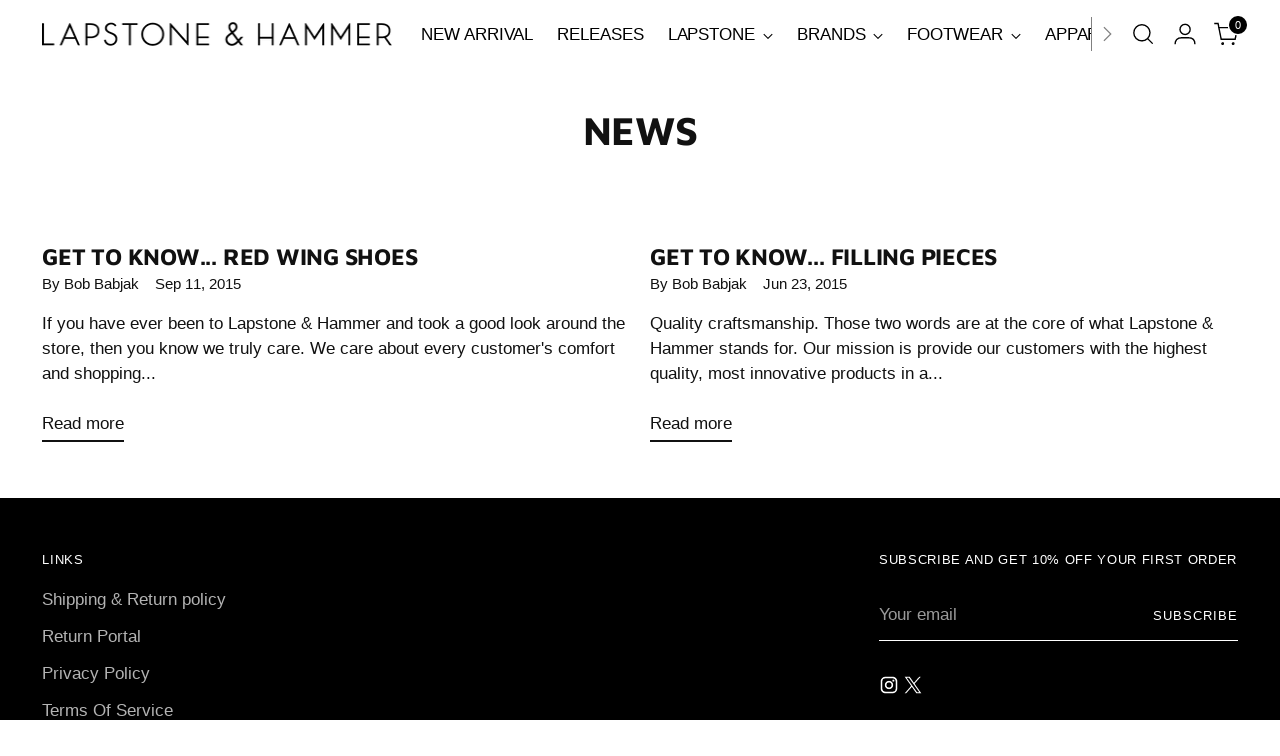

--- FILE ---
content_type: text/plain; charset=utf-8
request_url: https://d-ipv6.mmapiws.com/ant_squire
body_size: 157
content:
lapstoneandhammer.com;019bf07b-e3af-7510-897b-47a455216112:e30b66e0f159dac919013f675f58f9976f2bf542

--- FILE ---
content_type: text/javascript
request_url: https://www.lapstoneandhammer.com/cdn/shop/t/46/assets/custom-slide.js?v=67336024380234071831758296337
body_size: -569
content:
$(document).ready(function(){$(".custom-image-slider").slick({infinite:!0,slidesToShow:3,slidesToScroll:3,arrows:!1,dots:!0,autoplay:!0,autoplaySpeed:4e3,centerMode:!0})});
//# sourceMappingURL=/cdn/shop/t/46/assets/custom-slide.js.map?v=67336024380234071831758296337
